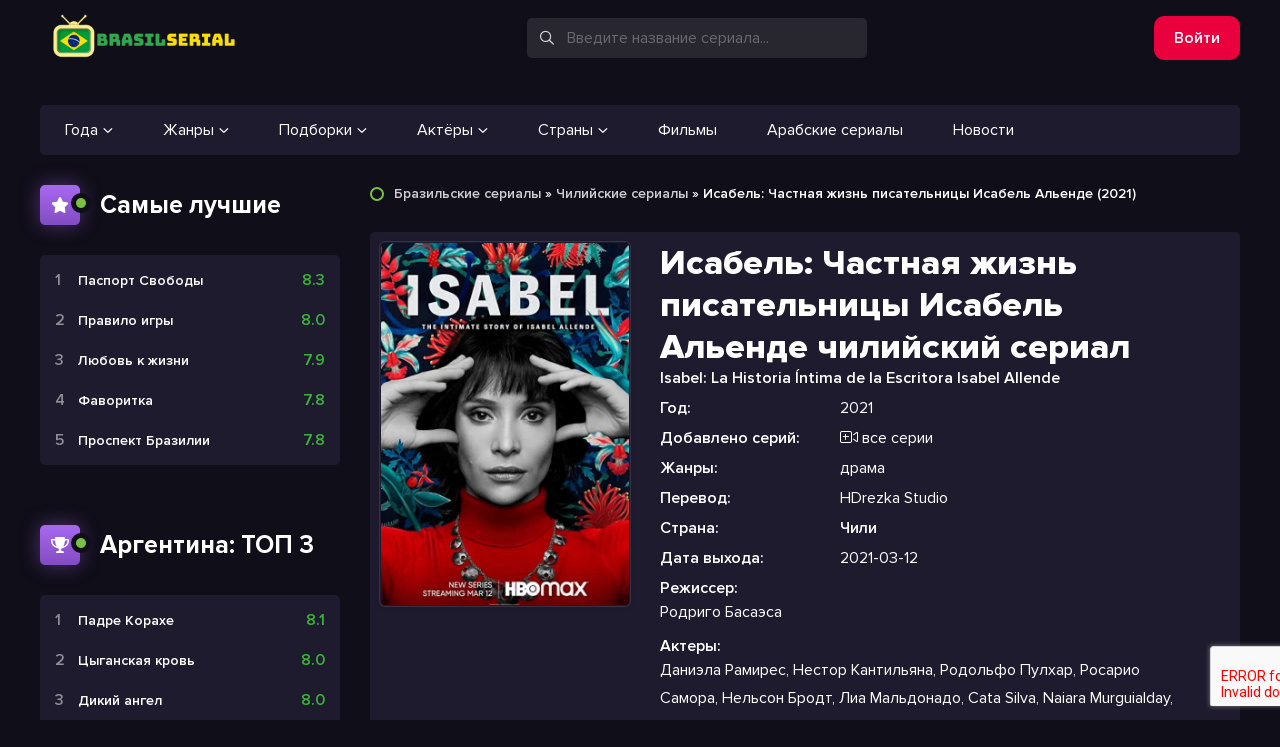

--- FILE ---
content_type: text/html; charset=utf-8
request_url: https://brazilserial.online/280-isabel-chastnaja-zhizn-pisatelnicy-isabel-alende-2021.html
body_size: 10550
content:
<!DOCTYPE html>
<html lang="ru">
    <head>
        <title>Исабель: Частная жизнь писательницы Исабель Альенде (2021) 1 сезон 1,2,3 серия - смотреть чилийский сериал на русском языке</title>
<meta name="charset" content="utf-8">
<meta name="title" content="Исабель: Частная жизнь писательницы Исабель Альенде (2021) 1 сезон 1,2,3 серия - смотреть чилийский сериал на русском языке">
<meta name="description" content="Смотреть чилийский сериал Исабель: Частная жизнь писательницы Исабель Альенде 2021 года онлайн в хорошем качестве на русском языке или с субтитрами. На сайте BrazilSerial добавлены все серии и представлено описание сюжета сериала Isabel: La Historia Íntima de la Escritora Isabel Allende. Драматическая история, рассказывающая о насыщенной событиями жизни популярной романистки, феминистки, двоюродной племянницы лидера Чили Сальвадоре Альенде, погибшего в 1973 г. в результате вооруженного переворота...">
<meta name="keywords" content="Исабель: Частная жизнь писательницы Исабель Альенде, Isabel: La Historia Íntima de la Escritora Isabel Allende, 2021, сериал, Чили, смотреть, онлайн, бесплатно, HD">
<meta name="news_keywords" content="драма, Даниэла Рамирес, Нестор Кантильяна, Родольфо Пулхар, Росарио Самора, Нельсон Бродт, Лиа Мальдонадо, Cata Silva, Naiara Murguialday, Ema Godoy, Maira Bodenhöfer">
<link rel="canonical" href="https://brazilserial.online/280-isabel-chastnaja-zhizn-pisatelnicy-isabel-alende-2021.html">
<link rel="alternate" type="application/rss+xml" title="Бразильские сериалы смотреть онлайн бесплатно на русском языке в хорошем качестве" href="https://brazilserial.online/rss.xml">
<link rel="search" type="application/opensearchdescription+xml" title="Бразильские сериалы смотреть онлайн бесплатно на русском языке в хорошем качестве" href="https://brazilserial.online/index.php?do=opensearch">
<meta property="twitter:title" content="Исабель: Частная жизнь писательницы Исабель Альенде (2021) 1 сезон 1,2,3 серия - смотреть чилийский сериал на русском языке">
<meta property="twitter:url" content="https://brazilserial.online/280-isabel-chastnaja-zhizn-pisatelnicy-isabel-alende-2021.html">
<meta property="twitter:card" content="summary_large_image">
<meta property="twitter:image" content="https://brazilserial.online/uploads/posts/2022-06/4374934_1654164239.jpg">
<meta property="twitter:description" content="Чилийский мини-сериал «Исабель: Частная жизнь писательницы Исабель Альенде» – это драматическая история, рассказывающая о насыщенной событиями жизни популярной романистки, феминистки, двоюродной племянницы лидера Чили Сальвадоре Альенде, погибшего в 1973 г. в результате вооруженного переворота.">
<meta property="og:type" content="article">
<meta property="og:site_name" content="Бразильские сериалы смотреть онлайн бесплатно на русском языке в хорошем качестве">
<meta property="og:title" content="Исабель: Частная жизнь писательницы Исабель Альенде (2021) 1 сезон 1,2,3 серия - смотреть чилийский сериал на русском языке">
<meta property="og:url" content="https://brazilserial.online/280-isabel-chastnaja-zhizn-pisatelnicy-isabel-alende-2021.html">
<meta property="og:image" content="https://brazilserial.online/uploads/posts/2022-06/4374934_1654164239.jpg">
<meta property="og:description" content="Чилийский мини-сериал «Исабель: Частная жизнь писательницы Исабель Альенде» – это драматическая история, рассказывающая о насыщенной событиями жизни популярной романистки, феминистки, двоюродной племянницы лидера Чили Сальвадоре Альенде, погибшего в 1973 г. в результате вооруженного переворота.">

<script src="/engine/classes/min/index.php?g=general3&amp;v=82968"></script>
<script src="/engine/classes/min/index.php?f=engine/classes/js/jqueryui3.js,engine/classes/js/dle_js.js,engine/classes/js/lazyload.js&amp;v=82968" defer></script>
<script type="application/ld+json">{"@context":"https://schema.org","@graph":[{"@type":"BreadcrumbList","@context":"https://schema.org/","itemListElement":[{"@type":"ListItem","position":1,"item":{"@id":"https://brazilserial.online/","name":"Бразильские сериалы"}},{"@type":"ListItem","position":2,"item":{"@id":"https://brazilserial.online/chile/","name":"Чилийские сериалы"}},{"@type":"ListItem","position":3,"item":{"@id":"https://brazilserial.online/280-isabel-chastnaja-zhizn-pisatelnicy-isabel-alende-2021.html","name":"Исабель: Частная жизнь писательницы Исабель Альенде (2021)"}}]}]}</script>
        <meta name="viewport" content="width=device-width, height=device-height, initial-scale=1.0, user-scalable=0" />
        <meta name="msapplication-TileColor" content="#315efb" />
        <meta name="msapplication-TileImage" content="/templates/VioletKino/images/favicon.png" />
        <meta name="theme-color" content="#315efb" />
        <link rel="stylesheet" href="https://site-assets.fontawesome.com/releases/v6.0.0/css/all.css">
        <link href="/templates/VioletKino/css/swiper.min.css" type="text/css" rel="stylesheet" />
        <link href="/templates/VioletKino/css/eassistant.css?v=3" type="text/css" rel="stylesheet" />
        <link href="/templates/VioletKino/css/engine.css?v=1.3" type="text/css" rel="stylesheet" />
        <link href="/templates/VioletKino/css/styles.css?v=2" type="text/css" rel="stylesheet" />
		<link href="https://fonts.googleapis.com/css2?family=Archivo+Black&display=swap" rel="stylesheet">
        <link rel="apple-touch-icon" sizes="57x57" href="/uploads/favicon/apple-icon-57x57.png">
        <link rel="apple-touch-icon" sizes="60x60" href="/uploads/favicon/apple-icon-60x60.png">
        <link rel="apple-touch-icon" sizes="72x72" href="/uploads/favicon/apple-icon-72x72.png">
        <link rel="apple-touch-icon" sizes="76x76" href="/uploads/favicon/apple-icon-76x76.png">
        <link rel="apple-touch-icon" sizes="114x114" href="/uploads/favicon/apple-icon-114x114.png">
        <link rel="apple-touch-icon" sizes="120x120" href="/uploads/favicon/apple-icon-120x120.png">
        <link rel="apple-touch-icon" sizes="144x144" href="/uploads/favicon/apple-icon-144x144.png">
        <link rel="apple-touch-icon" sizes="152x152" href="/uploads/favicon/apple-icon-152x152.png">
        <link rel="apple-touch-icon" sizes="180x180" href="/uploads/favicon/apple-icon-180x180.png">
        <link rel="icon" type="image/png" sizes="192x192" href="/uploads/favicon/android-icon-192x192.png">
        <link rel="icon" type="image/png" sizes="32x32" href="/uploads/favicon/favicon-32x32.png">
        <link rel="icon" type="image/png" sizes="96x96" href="/uploads/favicon/favicon-96x96.png">
        <link rel="icon" type="image/png" sizes="16x16" href="/uploads/favicon/favicon-16x16.png">
        <link rel="icon" href="/templates/dorama/images/favicon.ico" type="image/x-icon">
        <link rel="manifest" href="/uploads/favicon/manifest.json">
        <meta name="msapplication-config" content="/uploads/favicon/browserconfig.xml">
        <meta name="msapplication-TileColor" content="#ffffff">
        <meta name="msapplication-TileImage" content="/uploads/favicon/ms-icon-144x144.png">
        <meta name="theme-color" content="#ffffff">    
        <meta name="yandex-verification" content="39bee2f477890393" />
        <!-- Yandex.RTB --><script>window.yaContextCb=window.yaContextCb||[]</script><script src="https://yandex.ru/ads/system/context.js" async></script>
        </head>
    <body>
        <div class="wrapper">
            <header>
    <div class="container">
        <i class="mobmenu-btn fa-regular fa-bars-sort"></i>
        <a href="/" class="header-logo"><img src="/logo.png" alt="BrazilSerial" title="BrazilSerial - бразильские сериалы на русском языке" width="200" height="50"></a>
        <div class="header-search">
            <i class="header-search_icon fa-regular fa-magnifying-glass"></i>
            <form action="/search/" id="fullsearch" method="post">
                <input type="hidden" name="do" value="search" />
                <input type="hidden" name="subaction" value="search" />
            	<input id="ajax_search" name="story" placeholder="Введите название сериала..." autocomplete="off" />
                <i class="header-search_close fa-regular fa-xmark"></i>
        	</form>
            
        </div>
    
        
        
<div class="header-user js-header-login"><span>Войти</span></div>
<div class="user-login">
    <form class="user-login_content" method="post">
        <div class="user-login_close"><i class="fa-regular fa-xmark"></i></div>
        <h2>Вход в аккаунт</h2>
        <div class="dle-form_float">
            <input type="text" name="login_name" required="" />
            <label for="login_name">Логин</label>
        </div>
        <div class="dle-form_float">
            <input type="password" name="login_password" id="login_password" required="" />
            <label for="login_password">Пароль</label>
        </div>
        <a class="user-login_lost" href="https://brazilserial.online/index.php?do=lostpassword">Забыли пароль?</a>
        <div class="user-login_btn">
            <button onclick="submit();" type="submit">Войти</button>
            <a href="https://brazilserial.online/index.php?do=register">Регистрация</a>
        </div>
        <input name="login" type="hidden" id="login" value="submit">
    </form> 
</div>



    </div>
</header>
            <div class="fix-menu container mobmenu">
    <div class="fix-menu_sub">
        <a href="#">Года<i class="far fa-angle-down"></i></a>
        <div>
            <a href="/serialy-2025/">2025</a>
            <a href="/serialy-2024/">2024</a>
            <a href="/serialy-2023/">2023</a>
            <a href="/serialy-2022/">2022</a>
            <a href="/serialy-2021/">2021</a>
            <a href="/serialy-2020/">2020</a>
            <a href="/serialy-2019/">2019</a>
            <a href="/serialy-2018/">2018</a>
            <a href="/serialy-2017/">2017</a>
            <a href="/serialy-2016/">2016</a>
            <a href="/serialy-2015/">2015</a>
            <a href="/serialy-2014/">2014</a>
            <a href="/serialy-2013/">2013</a>
            <a href="/serialy-2012/">2012</a>
            <a href="/serialy-2011/">2011</a>
            <a href="/serialy-2010/">2010</a>
            <a href="/serialy-2009/">2009</a>
            <a href="/serialy-2008/">2008</a>
            <a href="/serialy-2007/">2007</a>
            <a href="/serialy-2006/">2006</a>
            <a href="/serialy-2005/">2005</a>
            <a href="/serialy-2004/">2004</a>
            <a href="/serialy-2003/">2003</a>
            <a href="/serialy-2002/">2002</a>
            <a href="/serialy-2001/">2001</a>
            <a href="/serialy-2000/">2000</a>
            <a href="/serialy-1999/">1999</a>
            <a href="/serialy-1998/">1998</a>
            <a href="/serialy-1997/">1997</a>
            <a href="/serialy-1996/">1996</a>
            <a href="/serialy-1995/">1995</a>
            <a href="/serialy-1994/">1994</a>
            <a href="/serialy-1993/">1993</a>
            <a href="/serialy-1990/">1990</a>
            <a href="/serialy-1976/">1976</a>
        </div>
    </div>
    <div class="fix-menu_sub">
        <a href="#">Жанры<i class="far fa-angle-down"></i></a>
        <div>
            <a href="/boevik/">Боевик</a>
            <a href="/vestern/">Вестерн</a>
            <a href="/voennyj/">Военный</a>
            <a href="/detektiv/">Детектив</a>
            <a href="/drama/">Драма</a>
            <a href="/istoricheskie/">Исторический</a>
            <a href="/komedija/">Комедия</a>
            <a href="/kriminal/">Криминал</a>
            <a href="/korotkometrazhka/">Мини-сериал</a>
            <a href="/multfilms/">Мультфильм</a>
            <a href="/melodrama/">Мелодрама</a>
            <a href="/prikljuchenija/">Приключения</a>
            <a href="/semejnyj/">Семейный</a>
            <a href="/triller/">Триллер</a>
            <a href="/uzhasy/">Ужасы</a>
            <a href="/fantastika/">Фантастика</a>
            <a href="/fjentezi/">Фэнтези</a>
        </div>
    </div>
    <div class="fix-menu_sub">
        <a href="#">Подборки<i class="far fa-angle-down"></i></a>
        <div>
            <a href="/podborki/brazilskie-serialy-90-h-godov/">90-х годов</a>
            <a href="/podborki/brazilskie-serialy-pro-bogatyh-i-bednyh/">Про богатых и бедных</a>
            <a href="/podborki/brazilskie-serialy-pro-ljubov/">Про любовь</a>
            <a href="/podborki/brazilskie-serialy-pro-rabov/">Про рабов</a>
            <a href="/podborki/brazilskie-serialy-pro-shkolu-i-podrostkov/">Про школу и подростков</a>
            <a href="/podborki/samye-luchshie-brazilskie-serialy/">Самые лучшие</a>
            <a href="/podborki/interesnye-brazilskie-serialy-s-zahvatyvajuschim-sjuzhetom/">С захватывающим сюжетом</a>
            <a href="/podborki/brazilskie-filmy-pro-ljubov-i-strast/">Фильмы про любовь и страсть</a>
        </div>
    </div>
    <div class="fix-menu_sub">
        <a href="#">Актёры<i class="far fa-angle-down"></i></a>
        <div>
            <a href="/podborki/brazilskie-serialy-s-veroj-fisher/">С Верой Фишер</a>
            <a href="/podborki/brazilskie-serialy-s-gloriej-pires/">С Глорией Пирес</a>
            <a href="/podborki/brazilskie-serialy-s-dzhovannoj-antonelli/">С Джованной Антонелли</a>
            <a href="/podborki/brazilskie-serialy-s-syuzannoj-viejroj/">С Сюзанной Виейрой</a>
        </div>
    </div>
    <div class="fix-menu_sub">
        <a href="#">Страны<i class="far fa-angle-down"></i></a>
        <div>
            <a href="/australia/">Австралия</a>
            <a href="/argentina/">Аргентина</a>
            <a href="/venezuela/">Венесуэла</a>
            <a href="/hong-kong/">Гонконг</a>
            <a href="/egypt/">Египет</a>
            <a href="/israel/">Израиль</a>
            <a href="/india/">Индия</a>
            <a href="/indonesia/">Индонезия</a>
            <a href="/jordan/">Иордания</a>
            <a href="/iran/">Иран</a>
            <a href="/italy/">Италия</a>                      
            <a href="/canada/">Канада</a>
            <a href="/colombia/">Колумбия</a>
            <a href="/lebanon/">Ливан</a> 
            <a href="/morocco/">Марокко</a>            
            <a href="/malaysia/">Малайзия</a>
            <a href="/mexico/">Мексика</a>
            <a href="/nigeria/">Нигерия</a>
            <a href="/pakistan/">Пакистан</a>
            <a href="/peru/">Перу</a>
            <a href="/saudi-arabia/">Саудовская Аравия</a>
            <a href="/singapore/">Сингапур</a>
            <a href="/turkey/">Турция</a>
            <a href="/chile/">Чили</a>
            <a href="/south-africa/">ЮАР</a>
            <a href="/japan/">Япония</a>
        </div>
    </div>
    <a href="/films/">Фильмы</a>
    <a href="/arabskie-serialy/">Арабские сериалы</a>
    <a href="/news/">Новости</a>
</div>


            <div class="asides e-flex container">
                <aside>
    <div class="fix-sect fix-top section">
        <div class="fix-sect_head e-flex">
            <i class="fa-solid fa-star"></i>
            <span class="fix-sect_name">Самые лучшие</span>
        </div>
        <div class="fix-top_items">
            <div class="fix-top_item e-flex">
    <a href="https://brazilserial.online/122-pasport-svobody-2021.html"></a>
    <div class="fix-top_title e-nowrap">
        <a href="https://brazilserial.online/122-pasport-svobody-2021.html"><p>Паспорт Свободы</p></a>
    </div> 
    <span class="rating-color1">8.3</span>
</div><div class="fix-top_item e-flex">
    <a href="https://brazilserial.online/37-pravilo-igry-2015.html"></a>
    <div class="fix-top_title e-nowrap">
        <a href="https://brazilserial.online/37-pravilo-igry-2015.html"><p>Правило игры</p></a>
    </div> 
    <span class="rating-color1">8.0</span>
</div><div class="fix-top_item e-flex">
    <a href="https://brazilserial.online/115-ljubov-k-zhizni-2013.html"></a>
    <div class="fix-top_title e-nowrap">
        <a href="https://brazilserial.online/115-ljubov-k-zhizni-2013.html"><p>Любовь к жизни</p></a>
    </div> 
    <span class="rating-color1">7.9</span>
</div><div class="fix-top_item e-flex">
    <a href="https://brazilserial.online/60-favoritka-2008.html"></a>
    <div class="fix-top_title e-nowrap">
        <a href="https://brazilserial.online/60-favoritka-2008.html"><p>Фаворитка</p></a>
    </div> 
    <span class="rating-color1">7.8</span>
</div><div class="fix-top_item e-flex">
    <a href="https://brazilserial.online/3-prospekt-brazilii-2012.html"></a>
    <div class="fix-top_title e-nowrap">
        <a href="https://brazilserial.online/3-prospekt-brazilii-2012.html"><p>Проспект Бразилии</p></a>
    </div> 
    <span class="rating-color1">7.8</span>
</div>
        </div>
    </div>
    <div class="fix-sect fix-top section">
        <div class="fix-sect_head e-flex">
            <i class="fa-solid fa-trophy"></i>
            <span class="fix-sect_name">Аргентина: ТОП 3</span>
        </div>
        <div class="fix-top_items">
            <div class="fix-top_item e-flex">
    <a href="https://brazilserial.online/444-padre-korahe-2004.html"></a>
    <div class="fix-top_title e-nowrap">
        <a href="https://brazilserial.online/444-padre-korahe-2004.html"><p>Падре Корахе</p></a>
    </div> 
    <span class="rating-color1">8.1</span>
</div><div class="fix-top_item e-flex">
    <a href="https://brazilserial.online/456-cyganskaja-krov-2003.html"></a>
    <div class="fix-top_title e-nowrap">
        <a href="https://brazilserial.online/456-cyganskaja-krov-2003.html"><p>Цыганская кровь</p></a>
    </div> 
    <span class="rating-color1">8.0</span>
</div><div class="fix-top_item e-flex">
    <a href="https://brazilserial.online/216-dikij-angel-1999.html"></a>
    <div class="fix-top_title e-nowrap">
        <a href="https://brazilserial.online/216-dikij-angel-1999.html"><p>Дикий ангел</p></a>
    </div> 
    <span class="rating-color1">8.0</span>
</div>
        </div>
    </div>
    <div class="fix-sect fix-top section">
        <div class="fix-sect_head e-flex">
            <i class="fa-solid fa-trophy"></i>
            <span class="fix-sect_name">Мексика: ТОП 3</span>
        </div>
        <div class="fix-top_items">
            <div class="fix-top_item e-flex">
    <a href="https://brazilserial.online/252-odnazhdy-u-nas-vyrastut-krylja-1997.html"></a>
    <div class="fix-top_title e-nowrap">
        <a href="https://brazilserial.online/252-odnazhdy-u-nas-vyrastut-krylja-1997.html"><p>Однажды у нас вырастут крылья</p></a>
    </div> 
    <span class="rating-color1">8.2</span>
</div><div class="fix-top_item e-flex">
    <a href="https://brazilserial.online/379-dikoe-serdce-1993.html"></a>
    <div class="fix-top_title e-nowrap">
        <a href="https://brazilserial.online/379-dikoe-serdce-1993.html"><p>Дикое сердце</p></a>
    </div> 
    <span class="rating-color1">8.1</span>
</div><div class="fix-top_item e-flex">
    <a href="https://brazilserial.online/299-strast-2007.html"></a>
    <div class="fix-top_title e-nowrap">
        <a href="https://brazilserial.online/299-strast-2007.html"><p>Страсть</p></a>
    </div> 
    <span class="rating-color1">8.1</span>
</div>
        </div>
    </div>
    

</aside>
                <main class="e-flex50">
            		
            		
                    	<div class="speedbar"><a href="https://brazilserial.online/">Бразильские сериалы</a> » <a href="https://brazilserial.online/chile/">Чилийские сериалы</a> » Исабель: Частная жизнь писательницы Исабель Альенде (2021)</div><article class="page ignore-select pmovie" itemscope itemtype="http://schema.org/Movie">
<meta itemprop="name" content="Исабель: Частная жизнь писательницы Исабель Альенде чилийский сериал">
<link itemprop="image" href="https://brazilserial.online/uploads/posts/2022-06/isabel-chastnaya-zhizn-pisatelnicy-isabel-alende-2021-poster.webp">  
<meta itemprop="inLanguage" content="ru">
<meta itemprop="dateCreated" content="2022-12-13T18:51:19">
<meta itemprop="datePublished" content="2022-12-13T18:51:19">
<meta itemprop="url" content="https://brazilserial.online/280-isabel-chastnaja-zhizn-pisatelnicy-isabel-alende-2021.html">

<div class="fix-full e-flex">
    <div class="fix-full_left"><img src="/uploads/posts/2022-06/isabel-chastnaya-zhizn-pisatelnicy-isabel-alende-2021-poster.webp"></div>
    <div class="fix-full_center e-flex50">
        <h1>Исабель: Частная жизнь писательницы Исабель Альенде чилийский
         сериал</h1>
        <span>Isabel: La Historia Íntima de la Escritora Isabel Allende</span>
        <ul>
            <li><span>Год:</span>2021</li>
            <li><span>Добавлено серий:</span><i class="fal fa-video-plus"></i> все серии</li>
            <li><span>Жанры:</span>драма</li>
            <li><span>Перевод:</span>HDrezka Studio</li>
            <li><span>Страна:</span><span itemprop="countryOfOrigin">Чили</span></li>
            <li><span>Дата выхода:</span>2021-03-12</li>
            
            <li><span>Режиссер:</span><p itemprop="director">Родриго Басаэса</p></li>
            <li><span>Актеры:</span><p>Даниэла Рамирес, Нестор Кантильяна, Родольфо Пулхар, Росарио Самора, Нельсон Бродт, Лиа Мальдонадо, Cata Silva, Naiara Murguialday, Ema Godoy, Maira Bodenhöfer</p></li>
        </ul>
        <div class="fix-full_grades e-flex">
            
            
            <div class="fix-full_grade"><span class="rating-color1">7.3</span><span> (331 оценок) IMDB</span></div>
        </div>
        <span itemprop="aggregateRating" itemscope itemtype="http://schema.org/AggregateRating">
			<meta itemprop="bestRating" content="10">
			
			
                
                <meta itemprop="ratingValue" content="7.3">
                <meta itemprop="ratingCount" content="331">
                
                
            
        </span>
        <div class="fix-full_links e-flex">
            <a class="trailer-btn e-btn" href="#watch-online"><i class="fa-solid fa-play"></i>Смотреть</a>
            
            
        </div>
    </div>
</div>
    
<center><div id="movie_video"></div><script type="text/javascript" src="https://vak345.com/s.js?v=96eaa3191d288005cd5e5e02c1b8d63b" async></script></center>
    
<div class="fix-full_text section">
    <div class="fix-sect_head e-flex">
        <i class="fal fa-book"></i>
        <h2>Описание сюжета «Исабель: Частная жизнь писательницы Исабель Альенде» на русском языке</h2>
    </div>
    <p>Чилийский мини-сериал «Исабель: Частная жизнь писательницы Исабель Альенде» – это драматическая история, рассказывающая о насыщенной событиями жизни популярной романистки, феминистки, двоюродной племянницы лидера Чили Сальвадоре Альенде, погибшего в 1973 г. в результате вооруженного переворота.<br>Главная героиня биографической картины родилась в Перу, в семье государственного деятеля, занимающегося вопросами дипломатии, а после развода родителей переехала на родину. После того как мать снова вышла замуж, девочке удалось пожить во многих странах, в том числе Боливии и Бейруте, где работал её отчим. Избранником девушки стал инженер Мигель Фриас, вместе они воспитали дочку Паулу и сына Николаса.<br>Творческая биография автора многочисленных книг началась в газете, а первый роман был посвящен 99-летнему дедушке. Это произведение легло в основу нескольких театральных постановок и фильмов. Всего писательница написала более 20 масштабных работ, а также множество пьес. Её работы переведены на многие языки мира, в том числе и на русский.<br>Исабель Альенде пришлось через многое пройти и пережить на своём пути немало горя, взять хотя бы смерть любимой дочки. Но её жизнь стала примером для подражания миллионов женщин на всей планете.</p><br>
    
    <span>В категориях:</span><div class="fix-full_tags"><a href="https://brazilserial.online/chile/">Чилийские сериалы</a></div>
</div>

<div class="dle_b_banner-nad-pleerom" data-dlebid="3" data-dlebviews="yes" data-dlebclicks="yes" ><center><!-- Yandex.RTB R-A-14947803-1 -->
<div id="yandex_rtb_R-A-14947803-1"></div>
<script>
window.yaContextCb.push(() => {
    Ya.Context.AdvManager.render({
        "blockId": "R-A-14947803-1",
        "renderTo": "yandex_rtb_R-A-14947803-1"
    })
})
</script>
<script>
setInterval(function(){            
Ya.Context.AdvManager.render({
  "blockId": "R-A-14947803-1",
  "renderTo": "yandex_rtb_R-A-14947803-1"
 },{onlyIfWasVisible: true})
}, 30000);
</script><br></center></div>
<div id="fix-tabs" class="fix-tabs section">
    <div class="fix-sect_head e-flex">
        <i class="fas fa-play"></i>
        <h2>Смотреть "Исабель: Частная жизнь писательницы Исабель Альенде" все серии подряд с русской озвучкой</h2>
    </div>
    <div class="fix-tabs_head e-flex">
        <div class="fix-tabs_controls">
        	<span class="active" id="watch-online">Смотреть онлайн</span>
    	</div>
        <script src="https://yastatic.net/share2/share.js"></script>
    	<span>Поделиться с друзьями</span>
        <div class="ya-share2" data-curtain data-services="vkontakte,odnoklassniki,telegram,twitter,whatsapp"></div>
    </div>
    

    <div id="kodik_serials_ajax" data-news-id="280"></div>
    
    
    
    
    <br><div class="dle_b_banner-pod-pleerom" data-dlebid="2" data-dlebviews="yes" data-dlebclicks="yes" ><center><!-- Yandex.RTB R-A-14947803-2 -->
<div id="yandex_rtb_R-A-14947803-2"></div>
<script>
window.yaContextCb.push(() => {
    Ya.Context.AdvManager.render({
        "blockId": "R-A-14947803-2",
        "renderTo": "yandex_rtb_R-A-14947803-2"
    })
})
</script>
<script>
setInterval(function(){            
Ya.Context.AdvManager.render({
  "blockId": "R-A-14947803-2",
  "renderTo": "yandex_rtb_R-A-14947803-2"
 },{onlyIfWasVisible: true})
}, 30000);
</script><br></center></div>
    
    <center>
        <div class="fix-full_stars"><span>Поставьте свою оценку:</span><div id='ratig-layer-280'>
	<div class="rating">
		<ul class="unit-rating">
		<li class="current-rating" style="width:0%;">0</li>
		<li><a href="#" title="Плохо" class="r1-unit" onclick="doRate('1', '280'); return false;">1</a></li>
		<li><a href="#" title="Приемлемо" class="r2-unit" onclick="doRate('2', '280'); return false;">2</a></li>
		<li><a href="#" title="Средне" class="r3-unit" onclick="doRate('3', '280'); return false;">3</a></li>
		<li><a href="#" title="Хорошо" class="r4-unit" onclick="doRate('4', '280'); return false;">4</a></li>
		<li><a href="#" title="Отлично" class="r5-unit" onclick="doRate('5', '280'); return false;">5</a></li>
		</ul>
	</div>
</div></div>
        <div>0 (<span id="vote-num-id-280">0</span> голосов)</div>
    </center>
    
    <br>
    

    <div itemprop="video" itemscope itemtype="http://schema.org/VideoObject">
        <meta itemprop="name" content="Исабель: Частная жизнь писательницы Исабель Альенде чилийский сериал">
        <meta itemprop="url" content="https://brazilserial.online/280-isabel-chastnaja-zhizn-pisatelnicy-isabel-alende-2021.html">
        <link itemprop="embedUrl" href="https://brazilserial.online/280-isabel-chastnaja-zhizn-pisatelnicy-isabel-alende-2021.html" title="Исабель: Частная жизнь писательницы Исабель Альенде">
        <meta itemprop="thumbnailUrl" content="https://brazilserial.online/uploads/posts/2022-06/isabel-chastnaya-zhizn-pisatelnicy-isabel-alende-2021-poster.webp">
        <meta itemprop="uploadDate" content="2022-12-13T18:51:19" />
        <meta itemprop="datePublished" content="2022-12-13T18:51:19">
        <meta itemprop="isFamilyFriendly" content="True">
        <div class="fix-top_items" itemprop="description">
        BrazilSerial представил новый дизайн! Теперь можно смотреть чилийский сериал Исабель: Частная жизнь писательницы Исабель Альенде онлайн бесплатно в хорошем качестве WEB-DLRip на компьютере, планшете, смартфоне, либо телевизоре. После просмотра напишите отзыв в комментариях ниже!
        </div><br>
        
    </div>
    
    <div class="fix-full_tags">
        <div class="fix-sect_head e-flex">
            <i class="fa-solid fa-play"></i>
            <span class="fix-sect_name">Все вышедшие серии 1 сезона:</span>
        </div>
        <ul id="simple-episodes-list">
             <a href="https://brazilserial.online/280-isabel-chastnaja-zhizn-pisatelnicy-isabel-alende-2021/1-season-1-episode.html"><li class="b-simple_episode__item">1 серия</li></a> <a href="https://brazilserial.online/280-isabel-chastnaja-zhizn-pisatelnicy-isabel-alende-2021/1-season-2-episode.html"><li class="b-simple_episode__item">2 серия</li></a> <a href="https://brazilserial.online/280-isabel-chastnaja-zhizn-pisatelnicy-isabel-alende-2021/1-season-3-episode.html"><li class="b-simple_episode__item">3 серия</li></a>
        </ul>
    </div>
</div>
  
<div class="dle-comm section">
    <div class="fix-sect_head e-flex">
        <i class="fas fa-comment"></i>
        <h2>Отзывы</h2>
    </div>     
    <div class="message-info"><i class="far fa-pen"></i> Комментарии ещё никто не оставил. Хотите быть первым?</div>
    <form  method="post" name="dle-comments-form" id="dle-comments-form" ><div class="dle-form" id="add-comments-form">
    <div class="bb-editor">
<textarea name="comments" id="comments" placeholder="Kомментировать..." rows="5" cols="50"></textarea>
</div> 
     
    
    
    <div class="dle-form_flex">
        
        
    </div>
    
    
    <div class="dle-form_flex">
        <input type="text" maxlength="35" name="name" id="name" placeholder="Ваше имя" />
        <input type="text" maxlength="35" name="mail" id="mail" placeholder="Ваш e-mail (необязательно)" />
    </div>
    
    <br><button class="e-btn e-flex50" name="submit" type="submit">Добавить комментарий</button>
</div><input type="hidden" name="g-recaptcha-response" id="g-recaptcha-response" data-key="6Lc8MokfAAAAAERYMEDN5gU6jtzsbJC-KjpTb9-X" value=""><script src="https://www.google.com/recaptcha/api.js?render=6Lc8MokfAAAAAERYMEDN5gU6jtzsbJC-KjpTb9-X"></script><script>grecaptcha.ready(function() {grecaptcha.execute('6Lc8MokfAAAAAERYMEDN5gU6jtzsbJC-KjpTb9-X', {action: 'comments'}).then(function(token) {$('#g-recaptcha-response').val(token);});});</script>
		<input type="hidden" name="subaction" value="addcomment">
		<input type="hidden" name="post_id" id="post_id" value="280"><input type="hidden" name="user_hash" value="9c2e1436faab0a6596e1bf8aea128c52eb9fcbc6"></form><br/>
    
<div id="dle-ajax-comments"></div>
<!--dlenavigationcomments--><br/>
</div>


</article>
                    
            		
                </main>
            </div>
            
            <footer>
    <div class="container e-flex">
        <a href="/" class="header-logo"><img src="/logo.png" alt="BrazilSerial" title="BrazilSerial" width="200" height="50"></a>
        <div class="footer-center">
            <div class="footer-menu">
                <a href="/index.php?do=feedback">Правообладателям</a>
        	</div>
            <div class="footer-menu">
                © 2025 BrazilSerial. Бразильские сериалы онлайн на русском языке бесплатно и в хорошем качестве.
        	</div>
        </div>
        <div class="footer-support">
            <span>Почта для связи:</span>
            <span>brazilserial@mail.ru</span>
        </div>
    </div>
</footer> 
        </div>

        <script src="/templates/VioletKino/js/swiper.min.js"></script>
        <script src="/templates/VioletKino/js/libs.js"></script>
        <script src="/engine/lazydev/dle_search/lib/dle_search.js.php"></script>
        <script src="/templates/VioletKino/lazydev/dle_search/assets/dle_search.js"></script>
        <script>
    var loadedMetrica = false;
    window.addEventListener('scroll', loadMetrica);
    document.addEventListener('click', loadMetrica);
    document.addEventListener('DOMContentLoaded', function() {
        setTimeout(loadMetrica, 5000);
    })
    function loadMetrica() {
        if (!loadedMetrica) {
            setTimeout( function(){             
// Yandex.Metrika counter
(function(m,e,t,r,i,k,a){m[i]=m[i]||function(){(m[i].a=m[i].a||[]).push(arguments)}; m[i].l=1*new Date();k=e.createElement(t),a=e.getElementsByTagName(t)[0],k.async=1,k.src=r,a.parentNode.insertBefore(k,a)}) (window, document, "script", "https://cdn.jsdelivr.net/npm/yandex-metrica-watch/tag.js", "ym"); ym(100817725, "init", { clickmap:true, trackLinks:true, accurateTrackBounce:true, webvisor:true, params:window.ip });
            },1000);
        }
        loadedMetrica = true;
        window.removeEventListener('scroll', loadMetrica);
        document.removeEventListener('click', loadMetrica);
    };
</script>
<noscript><div><img src="https://mc.yandex.ru/watch/100817725" style="position:absolute; left:-9999px;" alt="" /></div></noscript>
<script>
<!--
var dle_root       = '/';
var dle_admin      = '';
var dle_login_hash = '9c2e1436faab0a6596e1bf8aea128c52eb9fcbc6';
var dle_group      = 5;
var dle_skin       = 'VioletKino';
var dle_wysiwyg    = '-1';
var quick_wysiwyg  = '2';
var dle_min_search = '4';
var dle_act_lang   = ["Да", "Нет", "Ввод", "Отмена", "Сохранить", "Удалить", "Загрузка. Пожалуйста, подождите..."];
var menu_short     = 'Быстрое редактирование';
var menu_full      = 'Полное редактирование';
var menu_profile   = 'Просмотр профиля';
var menu_send      = 'Отправить сообщение';
var menu_uedit     = 'Админцентр';
var dle_info       = 'Информация';
var dle_confirm    = 'Подтверждение';
var dle_prompt     = 'Ввод информации';
var dle_req_field  = ["Заполните поле с именем", "Заполните поле с сообщением", "Заполните поле с темой сообщения"];
var dle_del_agree  = 'Вы действительно хотите удалить? Данное действие невозможно будет отменить';
var dle_spam_agree = 'Вы действительно хотите отметить пользователя как спамера? Это приведёт к удалению всех его комментариев';
var dle_c_title    = 'Отправка жалобы';
var dle_complaint  = 'Укажите текст Вашей жалобы для администрации:';
var dle_mail       = 'Ваш e-mail:';
var dle_big_text   = 'Выделен слишком большой участок текста.';
var dle_orfo_title = 'Укажите комментарий для администрации к найденной ошибке на странице:';
var dle_p_send     = 'Отправить';
var dle_p_send_ok  = 'Уведомление успешно отправлено';
var dle_save_ok    = 'Изменения успешно сохранены. Обновить страницу?';
var dle_reply_title= 'Ответ на комментарий';
var dle_tree_comm  = '0';
var dle_del_news   = 'Удалить статью';
var dle_sub_agree  = 'Вы действительно хотите подписаться на комментарии к данной публикации?';
var dle_captcha_type  = '2';
var dle_share_interesting  = ["Поделиться ссылкой на выделенный текст", "Twitter", "Facebook", "Вконтакте", "Прямая ссылка:", "Нажмите правой клавишей мыши и выберите «Копировать ссылку»"];
var DLEPlayerLang     = {prev: 'Предыдущий',next: 'Следующий',play: 'Воспроизвести',pause: 'Пауза',mute: 'Выключить звук', unmute: 'Включить звук', settings: 'Настройки', enterFullscreen: 'На полный экран', exitFullscreen: 'Выключить полноэкранный режим', speed: 'Скорость', normal: 'Обычная', quality: 'Качество', pip: 'Режим PiP'};
var allow_dle_delete_news   = false;
var dle_search_delay   = false;
var dle_search_value   = '';
jQuery(function($){
$('#dle-comments-form').submit(function() {
	doAddComments();
	return false;
});
FastSearch();
});
//-->
</script>
<script>
let dleSearchPage = 'showfull';
</script>

</body>
<script>
function kodikMessageListener(message) {
    if ( message.data.key == 'kodik_player_current_episode' && dle_group != 5 ) {
        $.get(dle_root + "engine/ajax/controller.php?mod=watched_series", { 'news_id': '280', 'kodik_data': message.data.value }, function(data) {
			if ( data.status ) {
				
			}
		}, "json");
    }
}
if (window.addEventListener) {
	window.addEventListener('message', kodikMessageListener);
} else {
	window.attachEvent('onmessage', kodikMessageListener);
}
$(document).ready(function() {
    var news_id = $("#kodik_serials_ajax").attr("data-news-id");
    $.ajax({
        url: "/engine/ajax/controller.php?mod=kodikserials",
        type: "POST",
        dataType: "html",
        data: {news_id:news_id},
       	success: function(data) {
           $("#kodik_serials_ajax").html(data);
        },
    });
});
</script></html>

--- FILE ---
content_type: text/css
request_url: https://brazilserial.online/templates/VioletKino/css/styles.css?v=2
body_size: 5924
content:
@font-face {
    font-family: Proxima Nova;
    src: url(../fonts/ProximaNova-Light.woff2) format("woff2"),url(../fonts/ProximaNova-Light.woff) format("woff");
    font-weight: 300;
    font-style: normal;
    font-display: swap
}

@font-face {
    font-family: Proxima Nova;
    src: url(../fonts/ProximaNova-Regular.woff2) format("woff2"),url(../fonts/ProximaNova-Regular.woff) format("woff");
    font-weight: 400;
    font-style: normal;
    font-display: swap
}

@font-face {
    font-family: Proxima Nova;
    src: url(../fonts/ProximaNova-Semibold.woff2) format("woff2"),url(../fonts/ProximaNova-Semibold.woff) format("woff");
    font-weight: 500;
    font-style: normal;
    font-display: swap
}

@font-face {
    font-family: Proxima Nova;
    src: url(../fonts/ProximaNova-Bold.woff2) format("woff2"),url(../fonts/ProximaNova-Bold.woff) format("woff");
    font-weight: 600;
    font-style: normal;
    font-display: swap
}

@font-face {
    font-family: Proxima Nova;
    src: url(../fonts/ProximaNova-Extrabld.woff2) format("woff2"),url(../fonts/ProximaNova-Extrabld.woff) format("woff");
    font-weight: 700;
    font-style: normal;
    font-display: swap
}

/* HEADER */
header {
    position: relative;
    padding: 10px 0;
    width: 100%;
    z-index: 7;
}

header .container {
    display: flex;
    justify-content: space-between;
    align-items: center;
}

.header-logo {
}

.header-logo > span {
    font-size: 30px;
    font-weight: 600;
    text-transform: uppercase;
}

.header-logo > span span {
    color: var(--color1);
}

/* HEADER SEARCH */
.header-search {
    display: flex;
    align-items: center;
    background: var(--light);
    color: var(--text);
    border-radius: 5px;
    z-index: 8;
}

.header-search_icon, .header-search_voice {
    display: inline-block;
    width: 40px;
    height: 40px;
    line-height: 40px;
    text-align: center;
    font-size: 14px;
    opacity: 0.8;
}

.header-search_voice {
    background: var(--color1);
    color: var(--text);
    border-radius: 5px;
    opacity: 1;
}

@media (max-width: 820px) {
    .header-search_voice {
        display: none;
    }
}

.header-search form {
    height: 40px;
    line-height: 40px;
}

@media (max-width: 820px) {
    .header-search form {
        display: none;
        position: fixed;
        background: var(--bg3);
        padding: 10px 30px;
        top: 0;
        left: 0;
        width: 100%;
        height: auto;
        z-index: 995;
    }
}

.header-search input {
    width: 300px;
    height: inherit;
    line-height: inherit;
    color: #fff;
    font-weight: 400;
}

.header-search input::placeholder {
    color: var(--light2);
}

.header-search_close {
    display: none;
}

@media (max-width: 820px) {
    .header-search_close {
        display: inline-block;
        position: absolute;
        opacity: 0.6;
        top: 0;
        right: 0;
        width: 60px;
        height: 60px;
        line-height: 60px;
        font-size: 25px;
        text-align: center;
    }
}

.search__rezo {
    position: absolute;
    top: 100%;
}

@media(max-width: 820px) {
    .search__rezo {
        left:0;
        width: 100%;
        padding: 0 30px
    }
}

.search__rezo #searchsuggestions {
    background: var(--bg2);
    box-shadow: 0 0 20px 0 rgb(0 0 0/10%);
    color: var(--text);
    width: 268px;
    max-height: 290px;
    overflow: hidden;
    overflow-y: auto;
    padding: 15px;
    margin-top: 20px;
    border-radius: 12px;
    z-index: 997
}

@media(max-width: 460px) {
    .search__rezo #searchsuggestions {
        width:100%
    }
}

.fsearch {
    display: flex;
    padding: 10px;
    align-items: center;
    justify-content: flex-start;
    border-radius: 10px;
    color: var(--text);
}

.fsearch:hover {
    background: var(--light)
}

.fsearch_poster {
    position: relative;
    max-width: 40px;
    min-height: 40px;
    margin-right: 10px;
}

.fsearch_poster img {
    width: 100%;
    height: 100%;
    object-fit: cover;
    border-radius: 5px
}

.fsearch_info h4 {
    font-size: 14px;
    font-weight: 600;
    margin-bottom: 0
}

.fsearch_tags span {
    font-size: 12px;
    font-weight: 400;
    opacity: .8
}

.notfound+.seperator {
    display: none
}

.seperator {
    display: block;
    background: var(--bg);
    padding: 8px 20px;
    text-align: center;
    border-radius: 10px
}

.searchtable {
    margin-bottom: 30px
}

.searchtable div {
    margin: 0!important
}

#searchinput {
    width: 100%!important;
}

#dofullsearch {
    display: none
}

/* MOB MENU */
@media (min-width: 820px) {
    .mobmenu-btn {
        display: none;
    }
}

@media (max-width: 820px) {
    .mobmenu-btn {
        color: var(--color1);
        border-radius: 10px;
        width: 40px;
        height: 40px;
        line-height: 40px;
        font-size: 30px;
        text-align: center;
    }

    .mobmenu-btn.active:before {
        content: "\f00d";
    }

    .mobmenu {
        position: fixed;
        display: flex;
        flex-direction: column;
        justify-content: flex-start;
        top: 0;
        left: -300px;
        width: 240px;
        height: 100%;
        background: var(--bg2);
        transition: 0.3s;
        overflow-y: auto;
        z-index: 6;
    }

    .mobmenu.active {
        display: flex;
        align-items: flex-start;
        left: 0;
        padding: 60px 0;
        border-radius: 0;
    }

    .mobmenu .header-menu {
        display: flex;
        flex-direction: column;
        margin-left: 0;
    }
}

/* HEADER USER */
.header-user {
    position: relative;
    cursor: pointer;
}

.header-user > span {
    display: inline-block;
    background: var(--color1);
    color: var(--text-color1);
    border-radius: 10px;
    padding: 12px 20px;
    cursor: pointer;
}

.header-user > img {
    display: block;
    border: 2px solid var(--color1);
    width: 40px;
    height: 40px;
    object-fit: cover;
    border-radius: 5px;
}

.user_menu {
    position: absolute;
    background: var(--bg2);
    color: var(--text);
    box-shadow: 0 2px 15px rgb(61 61 61 / 8%);
    padding: 15px;
    border-radius: 5px;
    width: 220px;
    top: 50px;
    right: 0;
    visibility: hidden;
    opacity: 0;
    transform: translateY(10px);
    transition: 0.3s;
    z-index: 5;
}

.user_menu.active {
    visibility: visible;
    opacity: 1;
    transform: translateY(0px);
}

.user_menu-avatar {
    align-items: center;
    margin-bottom: 5px;
}

.user_menu-avatar img {
    width: 38px;
    height: 38px;
    border-radius: 50%;
    border: 2px solid rgb(255 255 255 / 0.3);
    margin-right: 15px;
}

.user_menu-name {
    font-size: 14px;
    font-weight: 700;
}

.user_menu-name span {
    display: block;
    font-size: 10px;
}

.user-menu_link {
}

.user-menu_link a {
    display: flex;
    align-items: center;
    border-radius: 5px;
    padding: 8px;
    font-weight: 400;
}

.user-menu_link a:hover {
    background: var(--color1);
    color: #fff;
}

.user-menu_link i {
    font-size: 16px;
    margin-right: 10px;
    opacity: 0.8;
}

/* LOGIN */
.user-login {
    position: fixed;
    display: none;
    min-width: 450px;
    top: 50%;
    left: 50%;
    margin-right: -50%;
    transform: translate(-50%, -50%);
    background: var(--bg2);
    box-shadow: 0 0 0 5000px rgb(0 0 0 / 80%);
    color: var(--text-color);
    padding: 40px 80px;
    border-radius: 20px;
    text-align: center;
    z-index: 9;
}

.user-login.active {
    display: block;
}

@media (max-width: 820px) {
    .user-login {
        min-width: 100%;
        width: 100%;
        padding: 40px;
    }
}

.user-login_content input {
    border: 1px solid var(--light2);
}

.user-login_lost {
    display: block;
    text-align: right;
    margin: 20px 0;
    color: var(--color1);
}

.user-login_btn {
    display: flex;
    align-items: center;
    justify-content: center;
}

.user-login_btn a {
    display: inline-block;
    background: #000;
    color: #fff;
    border-radius: 8px;
    padding: 15px 30px;
    margin-left: 20px;
    font-size: 16px;
}

.user-login_soc {
    align-items: center;
    justify-content: center;
}

.user-login_soc span {
    width: 100%;
    margin: 15px 0;
}

.user-login_soc a + a {
    margin-left: 15px;
}

.user-login_soc a {
    display: inline-block;
    background: transparent;
    border: 1px solid rgb(0 0 0 / 10%);
    box-shadow: 0 3px 14px 0 rgb(0 0 0 / 3%);
    border-radius: 50px;
    width: 40px;
    height: 40px;
    line-height: 55px;
    text-align: center;
}

.user-login_soc a:hover {
    background: var(--bg2);
}

.user-login_close {
    display: inline-block;
    position: absolute;
    top: 20px;
    right: 20px;
    background: var(--bg);
    border-radius: 10px;
    width: 35px;
    height: 35px;
    line-height: 35px;
    cursor: pointer;
}

/* FIX RECOMM */
.fix-recom {
    position: relative;
    background: var(--bg2);
    border-radius: 5px;
    margin-top: 30px;
    margin-bottom: 30px;
}

.fix-recom_head {
    background: var(--light);
    padding: 10px 25px;
    border-radius: 5px 5px 0 0;
    font-weight: 600;
}

.fix-recom_items, .fix-related_items, .milkashort_items {
    position: relative;
    padding: 15px;
    overflow: hidden;
}

.fix-recom_items > .fal, .fix-related_items > .fal, .milkashort_items > .fal, .fix-podb_items > .fal {
    position: absolute;
    backdrop-filter: blur(5px);
    background: #fff;
    box-shadow: 0 2px 15px rgb(61 61 61 / 8%);
    color: #000;
    border-radius: 5px;
    top: 40%;
    right: 0;
    width: 40px;
    height: 40px;
    line-height: 40px;
    text-align: center;
    font-size: 20px;
    cursor: pointer;
    z-index: 4;
}

.fix-related_items > .fal {
    top: 40%;
}

.milkashort_items > .fal {
    top: 30%;
}

@media (max-width: 820px) {
    .fix-recom_items > .fal, .fix-related_items > .fal, .milkashort_items > .fal, .fix-podb_items > .fal {
        display: none;
    }
}

.fix-recom_items > .fal:hover, .fix-related_items > .fal:hover, .milkashort_items > .fal:hover, .fix-podb_items > .fal:hover {
    background: var(--color1);
}

.fix-recom_items .fa-chevron-left, .fix-related_items .fa-chevron-left, .milkashort_items .fa-chevron-left, .fix-podb_items .fa-chevron-left {
    left: 0;
}

.fix-recom_item {
}

.fix-recom_bg {
    position: relative;
    border: 1px solid var(--bg2);
    box-shadow: 0 0 0 1px var(--light), 0 2px 8px rgb(0 0 0 / 5%);
    border-radius: 5px;
    width: 100%;
    height: 200px;
    transition: 0.3s;
}

.fix-recom_bg:hover {
    transform: scale(1.02) translateY(0)
}

.fix-recom_bg .rating-color {
    position: absolute;
    padding: 2px 8px;
    border-radius: 5px;
    top: 10px;
    left: -10px;
    color: #fff;
    font-size: 12px;
}

/* RATING COLOR */
.rating-color {
    background-color: #3bb33b;
    box-shadow: 0 4px 9px rgb(59 179 59 / 50%);
}

.rating-color.low {
    background: #e13535;
    box-shadow: 0 4px 9px rgb(225 53 53 / 50%);
}

.rating-color.middle {
    background: #ff6702;
    box-shadow: 0 4px 9px rgb(255 103 2 / 50%);
}

.rating-color1 {
    color: #3bb33b;
}

.rating-color1.low {
    color: #e13535;
}

.rating-color1.middle {
    color: #ff6702;
}

/* BADGE */
.badge {
    display: inline-block;
    padding: 5px 8px;
    font-size: 14px;
    font-weight: 400;
    line-height: 1;
    text-align: center;
    white-space: pre-wrap;
    vertical-align: baseline;
    border-radius: 3px;
}

.badge-red {
    color: #fff;
    background-color: #ff4954;
}

.badge-green {
    color: #fff;
    background-color: #3cd458;
}

.badge-blue {
    color: #fff;
    background-color: #50a1ff;
}

.badge-dark {
    color: #fff;
    background-color: #343a40;
}

.badge-white {
    background-color: #fff;
    color: #757575;
    box-shadow: 0 1px 4px rgb(0 0 0 / 16%);
    font-weight: 500;
}

/* SPEEDBAR */
.speedbar {
    position: relative;
    margin: 30px 0;
    font-size: 14px;
}

.speedbar:before {
    content: "";
    display: inline-block;
    float: left;
    margin-top: 2px;
    width: 10px;
    height: 10px;
    border: 2px solid var(--color2);
    border-radius: 50px;
    margin-right: 10px;
}

.speedbar a {
    opacity: 0.8;
}

/* ASIDE */
aside {
    width: 300px;
    margin-right: 30px;
}

@media (max-width: 820px) {
    aside {
        width: 100%;
        margin-right: 0;
        order: 2;
    }
}

/* FIX MENU */
.fix-menu {
    display: flex;
    align-items: center;
    background: var(--bg2);
    border-radius: 5px;
    margin-top: 30px;
    font-weight: 400;
}

.fix-menu > a, .fix-menu_sub, .fix-menu_sub > a {
    display: inline-block;
    padding: 15px 25px;
    border-radius: 5px;
    font-weight: 400;
}

@media (max-width: 820px) {
    .fix-menu > a, .fix-menu_sub, .fix-menu_sub > a {
        width: 100%;
    }
}

.fix-menu > a:hover, .fix-menu_sub a:hover, .fix-menu_sub div > a:hover {
    color: var(--color1);
}

.fix-menu a i {
    margin-left: 5px;
    font-size: 13px;
}

.fix-menu_sub {
    position: relative;
    padding: 0;
    z-index: 8;
}

.fix-menu_sub > div {
    position: absolute;
    display: flex;
    flex-wrap: wrap;
    background: var(--bg3);
    color: var(--text);
    box-shadow: 0 2px 15px rgb(61 61 61 / 8%);
    padding: 30px;
    border-radius: 5px;
    visibility: hidden;
    opacity: 0;
    top: 100%;
    left: 0;
    width: 620px;
    transition: 0.3s;
}

@media (max-width: 820px) {
    .fix-menu_sub > div {
        position: absolute;
        padding: 20px;
        border-radius: 0;
        top: 0;
        left: 0;
        width: auto;
        transition: 0.3s;
    }

    .fix-menu_sub:hover > div {
        position: relative;
    }
}

.fix-menu_sub > div:before {
    content: "";
    position: absolute;
    background: var(--bg3);
    top: -5px;
    left: 10%;
    width: 26px;
    height: 26px;
    transform: rotate(45deg);
    z-index: -1;
}

.fix-menu div:hover.fix-menu_sub div, .fix-menu_sub div:hover .fix-menu_sub > div {
    visibility: visible;
    opacity: 1;
    z-index: 2;
}

.fix-menu_sub > div a {
    border-left: none;
    padding: 10px;
    flex-basis: 30%;
    font-size: 14px;
    font-weight: 400;
    color: inherit;
}

@media (max-width: 820px) {
    .fix-menu_sub > div a {
        flex-basis: 100%;
    }
}

/* FIX SHORT */
.fix-sect {
    position: relative;
    margin-top: 30px;
    margin-bottom: 30px;
    counter-reset: toc1;
}

.fix-sect_head {
    align-items: center;
    margin-bottom: 30px;
}

.fix-sect_head i {
    position: relative;
    width: 40px;
    height: 40px;
    line-height: 40px;
    text-align: center;
    background: linear-gradient(180deg,#a869f0 0%,#834cc2 100%);
    box-shadow: 0 0 20px rgb(168 105 240 / 41%);
    border-radius: 5px;
    margin-right: 20px;
}

.fix-sect_head i:after {
    content: "";
    position: absolute;
    width: 10px;
    height: 10px;
    background: var(--color2);
    border: 5px var(--bg) solid;
    border-radius: 100px;
    right: -11px;
    top: 8px;
}

.fix-sect_head h2, .fix-sect_head h3 {
    margin-bottom: 0;
}

.fix-sect_items {
    display: grid;
    grid-gap: 20px;
    grid-template-columns: repeat(auto-fill,minmax(140px,1fr));
}

.fix-sect_item {
    position: relative;
    padding-top: 3px;
}

.fix-sect_bg {
    position: relative;
    display: inline-block;
    border: 1px solid var(--bg2);
    box-shadow: 0 0 0 1px var(--light), 0 2px 8px rgb(0 0 0 / 5%);
    border-radius: 5px;
    width: 100%;
    height: 230px;
    margin-bottom: 10px;
    transition: 0.3s;
}

.fix-sect_bg:hover {
    transform: scale(1.02) translateY(0)
}

.fix-sect_bg .rating-color {
    position: absolute;
    padding: 2px 8px;
    border-radius: 5px;
    top: 10px;
    left: -10px;
    color: #fff;
    font-size: 12px;
}

.fix-sect_item h4 {
    margin-bottom: 5px;
}

.fix-sect_meta {
    font-size: 14px;
    font-weight: 400;
    opacity: 0.8;
}

.fix-sect.fix-seo.container a {
    color: #0ca5ff;
}

.fix-sect.fix-seo.container a:hover {
    color: var(--color2);
}

.fix-sect_name {
    font-size: 25px;
    font-weight: 600;
}

.fix-desc_btn {
    position: absolute;
    background: var(--dark);
    backdrop-filter: blur(10px);
    color: #fff;
    border-radius: 5px;
    top: 10px;
    right: 10px;
    width: 25px;
    height: 25px;
    line-height: 25px;
    text-align: center;
    font-size: 12px;
}

@media (max-width: 820px) {
    .fix-desc_btn {
        display: none;
    }
}

.fix-desc {
    display: none;
    position: absolute;
    top: 3px;
    left: 100%;
    width: 420px;
    min-height: 80px;
    background: var(--bg2);
    padding: 20px 30px;
    border-radius: 5px;
    box-shadow: 0 2px 15px rgb(61 61 61 / 8%);
    margin-left: 10px;
    z-index: 8;
}

.fix-desc:before {
    content: "";
    position: absolute;
    background: var(--bg2);
    top: 20%;
    left: -10px;
    width: 26px;
    height: 26px;
    transform: rotate(45deg);
}

.fix-desc_left .fix-desc {
    left: auto;
    right: 50px;
}

.fix-desc_left .fix-desc:before {
    left: auto;
    right: -10px;
}

.fix-desc h3 {
    margin-bottom: 0;
}

.fix-desc h3 + span {
    display: block;
    font-size: 14px;
    font-weight: 500;
    opacity: 0.5;
    padding-bottom: 10px;
    margin-bottom: 10px;
    border-bottom: 2px solid var(--dark);
}

.fix-desc ul li {
    margin-top: 10px;
    font-weight: 500;
}

.fix-desc ul li span {
    display: inline-block;
    font-weight: 600;
    opacity: 0.8;
    width: 100px;
}

.fix-desc p {
    font-size: 14px;
    margin-top: 20px;
}

.fix-desc_name {
    font-size: 22px;
    font-weight: 600; 
}

/* FIX TOP 10 */
.fix-top10_items {
    position: relative;
    counter-reset: toc1;
}

.fix-top10_items .fa-chevron-right, .fix-top10_items .fa-chevron-left {
    position: absolute;
    backdrop-filter: blur(5px);
    background: #fff;
    box-shadow: 0 2px 15px rgb(61 61 61 / 8%);
    color: #000;
    border-radius: 5px;
    top: 40%;
    right: -20px;
    width: 40px;
    height: 40px;
    line-height: 40px;
    text-align: center;
    font-size: 20px;
    cursor: pointer;
    z-index: 4;
}

@media (max-width: 820px) {
    .fix-top10_items .fa-chevron-right, .fix-top10_items .fa-chevron-left {
        display: none;
    }
}

.fix-top10_items .fa-chevron-right:hover, .fix-top10_items .fa-chevron-left:hover {
    background: var(--color1);
}

.fix-top10_items .fa-chevron-left {
    left: -20px;
}

.fix-top10_items .swiper-button-disabled {
    display: none;
}

.fix-top10_item {
    position: relative;
    display: flex;
    align-items: center;
}

.fix-top10_item:before {
    background: linear-gradient(135deg, #cac0c8 20%, #141414 40%, #baa5be 60%, #888cf0 70%, #6fdaf0 100%);
    -webkit-background-clip: text;
    background-clip: text;
    -webkit-text-fill-color: transparent;
    content: counter(toc1, decimal);
    counter-increment: toc1;
    font-size: 250px;
    font-family: 'Archivo Black', sans-serif;
    font-style: italic;
    margin-right: -20px;
}

.fix-top10_bg {
    position: relative;
    border: 1px solid #fff;
    box-shadow: 0 0 0 1px #ddd, 0 2px 8px rgb(0 0 0 / 5%);
    border-radius: 5px;
    min-width: 200px;
    width: 200px;
    height: 290px;
    transition: 0.3s;
    overflow: hidden;
}

.fix-top10_bg:hover {
    transform: scale(1.02) translateY(0)
}

.fix-top10_bg .rating-color {
    position: absolute;
    padding: 2px 8px;
    border-radius: 5px;
    top: 10px;
    right: 10px;
    color: #fff;
    font-size: 12px;
}

/* FIX TOP ASIDE */
.fix-top_items, .lastcomm-items {
    background: var(--bg2);
    padding: 15px;
    border-radius: 5px;
    counter-reset: toc1;
}

.fix-top_item {
    align-items: center;
    flex-wrap: nowrap;
}

.fix-top_item + .fix-top_item {
    margin-top: 20px;
}

.fix-top_item:before {
    content: counter(toc1, decimal);
    counter-increment: toc1;
    opacity: 0.5;
    width: 30px;
}

.fix-top_item img {
    width: 40px;
    height: auto;
    border-radius: 3px;
    margin: 0 10px;
}

.fix-top_title {
}

.fix-top_title h4 {
    font-size: 14px;
    margin-bottom: 0;
}

.fix-top_title h4:hover {
    color: var(--color2);
}

.fix-top_title span {
    font-size: 12px;
    font-weight: 400;
    opacity: 0.8;
}

.fix-top_title p {
    font-size: 14px;
    margin-bottom: 0;
    font-weight: 500;
    line-height: 1.4;
}

.fix-top_item > span {
    font-size: 16px;
    margin-left: 20px;
}

/* FIX TOP 100 */
.fix-top100_item {
    align-items: center;
    flex-wrap: nowrap;
    background: var(--bg2);
    padding: 20px 30px;
    border-radius: 5px;
    margin-bottom: 10px;
}

.fix-top100_item + .fix-top_item {
    margin-top: 20px;
}

.fix-top100_item:before {
    content: counter(toc1, decimal);
    counter-increment: toc1;
    opacity: 0.5;
    width: 10px;
    font-size: 30px;
    margin-right: 40px;
}

@media (max-width: 820px) {
    .fix-top100_item:before {
        margin-right: 20px;
    }
}

.fix-top100_item img {
    width: 60px;
    height: auto;
    border-radius: 3px;
}

@media (max-width: 820px) {
    .fix-top100_item img {
        width: 40px;
        margin-right: 10px;
    }
}

.fix-top100_title {
}

.fix-top100_title h3 {
    margin-bottom: 0;
}

.fix-top100_title h4:hover {
    color: var(--color2);
}

.fix-top100_title span {
    font-size: 12px;
    font-weight: 400;
    opacity: 0.8;
}

.fix-top100_item > span {
    width: 150px;
    font-size: 25px;
    margin-left: auto;
    margin-right: 30px;
    text-align: center;
}

@media (max-width: 820px) {
    .fix-top100_item > span {
        font-size: 18px;
        margin-right: 0;
        text-align: right;
    }
}

.fix-top100_item > span span {
    display: block;
    font-size: 12px;
    color: var(--text);
}

@media (max-width: 820px) {
    .fix-top100_item > span span {
        display: none;
    }
}

.fix-top100_link {
    display: inline-block;
    background: var(--color2);
    color: #fff;
    padding: 10px 20px;
    border-radius: 5px;
}

@media (max-width: 820px) {
    .fix-top100_link {
        display: none;
    }
}

/* FIX COMM */
.lastcomm-items {
}

.lastcomm-item {
    position: relative;
    align-items: flex-start;
}

.lastcomm-item + div {
    margin-top: 30px;
}

.lastcomm-item > img {
    width: 50px;
    height: 50px;
    border-radius: 10px;
    margin-right: 15px;
    overflow: hidden;
}

.lastcomm-content h4 {
    font-size: 15px;
    font-weight: 600;
    margin-bottom: 0;
}

.lastcomm-content span {
    font-size: 12px;
    opacity: 0.7;
}

.lastcomm-content .name-comment {
    font-size: 15px;
    font-weight: 600;
    margin-bottom: 0;
    color: #fff;
}

.lastcomm-content p, .lastcomm-content ol {
    font-size: 14px;
    font-weight: 400;
    line-height: 1.3;
    margin-top: 10px;
}

.lastcomm-link {
    position: absolute;
    top: 0;
    left: 0;
    width: 100%;
    height: 100%;
    z-index: 2;
}

/* FIX PODB */
.fix-podb_items {
    position: relative;
    padding: 0 10px;
    overflow: hidden;
}

@media (max-width: 820px) {
    .fix-podb_items {
        overflow: visible;
    }
}

.fix-podb_items .swiper-button-disabled {
    display: none;
}

.fix-podb_item {
    position: relative;
    display: block;
    border-radius: 5px;
    height: 150px;
    overflow: hidden;
}

.fix-podb_item:before {
    content: "";
    position: absolute;
    width: 100%;
    height: 100%;
    background: linear-gradient(45deg, var(--bg3) -20%, transparent);
    z-index: 1;
}

.fix-podb_content {
    position: absolute;
    color: #fff;
    left: 0;
    bottom: 0;
    padding: 30px;
    z-index: 2;
}

.fix-podb_content h2 {
    margin-bottom: 0;
}

.fix-podb_item > img {
    width: 100%;
    height: 100%;
    border-radius: 5px;
    object-fit: cover;
    transition: 0.3s;
    overflow: hidden;
}

.fix-podb_item:hover img {
    filter: brightness(1.3);
}

.fix-podb_content span {
    font-size: 25px;
    font-weight: 600;
    margin-bottom: 0;
}

/* FIX FULL */
.fix-full {
    align-items: flex-start;
    background: var(--bg2);
    padding: 10px;
    border-radius: 5px;
    margin: 30px 0;
}

@media (max-width: 820px) {
    .fix-full {
        margin: 0;
        margin-bottom: 30px;
    }
}

.fix-full_left {
    position: relative;
    width: 250px;
}

@media (max-width: 820px) {
    .fix-full_left {
        width: 100%;
    }
}

.fix-full_left > img {
    width: 100%;
    height: auto;
    border: 1px solid var(--bg2);
    box-shadow: 0 0 0 1px var(--light), 0 2px 8px rgb(0 0 0 / 5%);
    border-radius: 5px;
}

.fix-full_left .e-btn {
    background: var(--color2);
    width: 100%;
}

.fix-full_center {
    position: relative;
    margin: 0 30px;
}

@media (max-width: 820px) {
    .fix-full_center {
        margin: 0;
        margin-top: 30px;
    }
}

.fix-full_age {
    display: inline-block;
    border: 1px solid var(--light);
    color: var(--text);
    padding: 2px 8px;
    border-radius: 4px;
    margin-bottom: 15px;
    font-size: 14px;
}

.fix-full_center h1 {
    margin-bottom: 0;
}

.fix-full_center > ul li {
    font-weight: 400;
    margin-top: 10px;
}

.fix-full_center > ul li span {
    display: inline-block;
    font-weight: 500;
    width: 180px;
}

.fix-full_stars {
}

.fix-full_stars span {
    display: block;
    font-size: 14px;
    font-weight: 400;
    opacity: 0.8;
}

.fix-full_grades {
    justify-content: space-between;
    align-content: center;
    padding: 20px 0;
    border-top: 1px dashed var(--light);
    border-bottom: 1px dashed var(--light);
    margin: 20px 0;
}

.fix-full_grade + .fix-full_grade {
    margin-left: 40px;
}

@media (max-width: 820px) {
    .fix-full_grade + .fix-full_grade {
        margin-left: 0;
        margin-top: 20px
    }
}

.fix-full_grade span:first-child {
    display: block;
    font-size: 25px;
    font-weight: 600;
}

.fix-full_grade span {
    font-size: 14px;
    font-weight: 400;
    opacity: 0.8;
}

.fix-full_links {
    align-items: center;
}

.fix-full_links a:last-child {
    color: var(--text);
    margin-left: 20px;
}

.fix-full_links a.favmod {
    padding: 15px 30px;
    border-radius: 8px;
    font-weight: 500;
    text-align: center;
    cursor: pointer;
}

@media (max-width: 820px) {
    .fix-full_links a.favmod {
        padding: 15px;
    }

    .fix-full_links a.favmod span {
        display: none!important;
    }

    .fix-full_links a i {
        margin-right: 20px;
    }
}

.favmod-add,.favmod-unset, .favmod.active .favmod-unset {
    display: inline-block;
}

.favmod .favmod-unset,.favmod.active .favmod-add {
    display: none
}

.fix-full_tags a {
    display: inline-block;
    background: var(--light);
    padding: 5px 10px;
    border-radius: 5px;
    color: #828282;
    margin: 10px 0;
    margin-right: 10px;
    font-size: 14px;
}

.fix-full_tags a:hover {
    background: var(--color1);
    color: #fff;
}

.fix-full_links a i {
    margin-right: 20px;
}

.fix-tabs_head {
    align-items: center;
    justify-content: space-between;
}

.fix-tabs_head > span {
    display: inline-block;
    background: var(--bg2);
    padding: 3px 10px;
    margin-left: auto;
}

.fix-tabs_controls {
    margin-bottom: 20px;
}

.fix-tabs_controls span {
    display: inline-block;
    background: var(--bg3);
    color: var(--text1);
    padding: 10px 20px;
    border-radius: 5px;
    cursor: pointer;
}

.fix-tabs_controls span.active {
    background: var(--color2);
}

.fix-tabs_content {
    height: 400px;
    border-radius: 5px;
    overflow: hidden;
}

/* TRAILER MODAL */
.trailer-modal {
    display: none;
    position: fixed;
    background: var(--bg);
    top: 0;
    left: 0;
    width: 100%;
    height: 100%;
    z-index: 998;
}

.trailer-modal.active {
    display: block
}

.trailer-modal_heading {
    padding: 20px;
    align-items: center;
    justify-content: space-between;
}

.trailer-modal_heading h4 {
    margin-bottom: 0;
}

.trailer-modal_close {
    display: inline-block;
    background: var(--bg2);
    border-radius: 10px;
    right: 0;
    top: 5px;
    font-size: 20px;
    width: 40px;
    height: 40px;
    text-align: center;
    line-height: 40px;
    cursor: pointer;
}

.trailer-modal_iframe {
    position: relative;
    padding-bottom: 85vh;
}

.trailer-modal_iframe iframe {
    position: absolute;
    width: 100%;
    height: 100%;
}

/* FIX SEO */
.fix-seo ul li {
    position: relative;
    margin: 15px 0;
    padding-left: 20px;
    font-weight: 400;
}

.fix-seo ul li:before {
    content: "";
    position: absolute;
    display: inline-block;
    background: var(--color1);
    border-radius: 100px;
    width: 6px;
    height: 6px;
    left: 0;
    top: 15px;
}

.fix-seo p + h2, .fix-seo p + p {
    margin-top: 20px;
}

.expand-text {
    display: -webkit-box;
    -webkit-box-orient: vertical;
    text-overflow: ellipsis;
    overflow: hidden;
}

.expand-btn {
    position: relative;
    display: block;
    width: 100%;
    background: var(--bg);
    border-radius: 0 0 5px 5px;
    padding: 12px;
    text-align: center;
    margin-top: -50px;
    margin-bottom: 30px;
    z-index: 2;
    cursor: pointer;
}

.expand-btn:after {
    content: "";
    position: absolute;
    background: linear-gradient(180deg,rgba(38,38,38,0),var(--bg));
    bottom: 42px;
    width: 100%;
    height: 100px;
    left: 0;
}

/* SHORT NEWS */
.milkanews-item {
    align-items: center;
    margin-bottom: 20px;
}

.milkanews-content .header-news {
    margin: 20px 0;
    font-weight: 600;
    font-size: 18px;
    line-height: 1.4;
}

.milkanews-content .header-news:hover {
    color: var(--color1);
    cursor: pointer;
}

.milkanews-meta {
    align-items: center;
    opacity: 0.6;
}

.milkanews-meta span i {
    margin-right: 10px;
}

.milkanews-meta span + span {
    margin-left: 20px;
}

.milkanews-item img {
    width: 360px;
    height: 200px;
    object-fit: cover;
    margin-right: 30px;
    border-radius: 10px;
    box-shadow: 0 2px 15px rgb(61 61 61 / 8%);
    transition: all 0.3s;
    overflow: hidden;
}

@media (max-width: 820px) {
    .milkanews-item img {
        width: auto;
        height: 250px;
        margin-right: 0;
    }
}

.milkanews-item:hover img {
    transform: scale(1.05);
}

/* FULL NEWS */
.milkafull {
    margin-top: 30px;
}

.milkafull > h1, .milkafull > h2 {
    font-weight: 600;
    margin-bottom: 10px;
}

.milkafull-meta {
    align-items: center;
    justify-content: space-between;
}

.milkafull-meta > span + span {
    margin-left: 20px;
}

.milkafull-meta .date {
    font-weight: 600;
    opacity: 0.6;
}

.milkafull-rating {
    margin-left: auto;
}

.milkafull-rating > a {
    display: inline-block;
    background: var(--color1);
    color: #fff;
    padding: 0 10px;
    border-radius: 5px;
    width: auto;
    height: 30px;
    line-height: 30px;
    text-align: center;
}

.milkafull-rating > a:first-child {
    background: var(--color2);
}

.milkafull-rating span {
    margin-left: 5px;
}

.milkafull-bg {
    height: 400px;
    margin: 20px 0;
    border-radius: 10px;
    overflow: hidden;
}

.milkafull-text {
}

.milkafull-text h2 {
    margin-top: 20px;
}

.milkafull-tool {
    padding-top: 20px;
    margin: 20px 0;
    border-top: 2px solid #f1f3f4;
    font-weight: 500;
    color: #9a9da2;
}

.milkafull-tool span + span {
    margin-left: 20px;
}

.milkafull-tool span i {
    margin-right: 10px;
}

.milkaadvert {
    background: #6e7177;
    text-align: center;
    padding: 60px 0;
    margin-bottom: 30px;
    color: #aaabad;
    font-size: 18px;
    font-weight: bold;
    border-radius: 10px;
}

/* FRANCH */
.franch-item {
    position: relative;
    background: var(--light);
    padding: 15px 25px 15px 15px;
    border-radius: 10px;
    margin-bottom: 20px;
}

.franch-item_poster {
    width: 45px;
    height: 70px;
    border-radius: 5px;
    overflow: hidden;
}

.franch-item_content {
    margin-left: 15px;
}

.franch-item_content h4 {
    font-size: 16px;
    margin-bottom: 10px;
}

.franch-item_meta span {
    opacity: 0.5;
    font-size: 12px;
}

.franch-item_meta span:first-child:after {
    content: "|";
    margin-left: 5px;
    margin-right: 5px;
}

.franch-item_rating {
    position: absolute;
    top: 0;
    right: 0;
    padding: 5px;
    border-radius: 0 10px 0 10px;
    font-size: 10px;
}

/* UNIQUE STYLES */
.info-center {
  margin: 0 auto;
  display: block;
}

/* FOOTER */
footer {
    background: var(--bg2);
    padding: 30px 0;
}

footer .container {
    align-items: center;
    justify-content: space-between;
}

.footer-logo {
}

@media (max-width: 820px) {
    .footer-logo {
        display: none;
    }
}

.footer-logo > span {
    font-size: 30px;
    font-weight: 600;
    text-transform: uppercase;
}

.footer-logo > span span {
    color: var(--color1);
}

.footer-center {
    text-align: center;
}

@media (max-width: 820px) {
    .footer-center {
        /* text-align: left; */
    }
}

.footer-menu + .footer-menu {
    font-size: 14px;
    font-weight: 300;
    margin-top: 10px;
    opacity: 0.5;
}

.footer-menu a + a {
    margin-left: 30px;
}

.footer-support span:first-child {
    display: block;
    font-size: 14px;
    font-weight: 400;
    text-align: right;
    opacity: 0.5;
    margin-bottom: 5px;
}

@media (max-width: 820px) {
    .footer-support span:first-child {
        display: inline-block;
        margin-top: 20px;
        margin-bottom: 0;
        text-align: center;
    }
}

--- FILE ---
content_type: application/javascript
request_url: https://brazilserial.online/templates/VioletKino/js/libs.js
body_size: 2334
content:
// HEADER FIXED
$(window).scroll(function() {
  var sticky = $('header'),
    scroll = $(window).scrollTop();

  if (scroll >= 50) sticky.addClass('fixed');
  else sticky.removeClass('fixed');
});

// HEADER PM
$('.header-pm_icon').on('click', function(){
	$('.header-pm_content').toggleClass('active');
});

$(document).on("click", function (e) {
    if (!$(e.target).closest(".header-pm_icon").length) {
        $(".header-pm_content").removeClass("active");
    }
    e.stopPropagation();
});

// HEADER SEARCH
$(".header-search_icon").click(function () {
    $(".header-search form input").trigger("click").focus();
    $(".header-search form").fadeIn(200);
});

$(".header-search_close").click(function () {
    $(".header-search form").fadeOut(200);
});

// HEADER USER
$('.header-user, .user-login_close').on('click', function(){
	$('.user_menu, .user-login').toggleClass('active');
});

$(document).on("click", function (e) {
    if (!$(e.target).closest(".header-user").length) {
        $(".user_menu").removeClass("active");
    }
    e.stopPropagation();
});

// MOBILE MENU
$('.mobmenu-btn').on('click', function(){
	$('.mobmenu, .mobmenu-btn').toggleClass('active');
});

// SWIPER SLIDER
var swiper = new Swiper(".fix-recom_items", {
    slidesPerView: "2.2",
    spaceBetween: 20,
    navigation: {
        nextEl: ".fa-chevron-right",
        prevEl: ".fa-chevron-left",
    },
    breakpoints: {
        1920: {
            slidesPerView: 8,
            spaceBetween: 20,
        },
        820: {
            slidesPerView: 8,
            spaceBetween: 20,
        },
    },
});

var swiper = new Swiper(".fix-top10_items, .fix-podb_items, .milkashort_items", {
    slidesPerView: "1.2",
    spaceBetween: 20,
    navigation: {
        nextEl: ".fa-chevron-right",
        prevEl: ".fa-chevron-left",
    },
    breakpoints: {
        1920: {
            slidesPerView: 3,
            spaceBetween: 20,
        },
        820: {
            slidesPerView: 3,
            spaceBetween: 20,
        },
    },
});

var swiper = new Swiper(".fix-related_items", {
    slidesPerView: "1.2",
    spaceBetween: 20,
    navigation: {
        nextEl: ".fa-chevron-right",
        prevEl: ".fa-chevron-left",
    },
    breakpoints: {
        1920: {
            slidesPerView: 5,
            spaceBetween: 20,
        },
        820: {
            slidesPerView: 5,
            spaceBetween: 20,
        },
    },
});

/* RATING */

$(".rating-color, .rating-color1").each(function () {
    var tr = $(this),
        trc = parseInt(tr.text(), 10);
    if (trc < 4) {
        tr.addClass("low");
    } else if (trc < 7) {
        tr.addClass("middle");
    }
});

// YCOR
$('a[href^="#"').on('click', function() {
	let href = $(this).attr('href');
	$('html, body').animate({
		scrollTop: $(href).offset().top
	});
	return false;
});

// SHORT TEXT

$('.fix-desc_btn').hover(function() {
    var $winWidth = window.innerWidth;
    var $movieItem = $(this).closest('.fix-sect_item');
    $movieItem.removeClass('fix-desc_left');
    var $moviePos = $movieItem.offset().left;
    if ($moviePos > $winWidth / 3) {
        $movieItem.addClass('fix-desc_left');
    }
    $movieItem.parent().toggleClass('active');
    $movieItem.toggleClass('active').find('.fix-desc').stop(true, true).fadeToggle(200);
});

// FULL TEXT

$('.expand-text').each(function() {
    var a = $(this), b = parseFloat(a.css('line-height')), c = a.data('rows'), d = a.outerHeight(), h = b*c;
    if ( d > h ) {
        a.attr('style', '-webkit-line-clamp: '+c+'').after('<a class="expand-btn">Развернуть текст</a>');
    };
});

$(document).on('click', '.expand-btn', function() {
    $(this).prev().removeClass('line-clamp').removeAttr('style'); 
    $(this).remove();
});

// TABS
$(".fix-tabs_controls").on("click", "span:not(.active)", function() {
    $(this).addClass("active").siblings().removeClass("active").parents(".fix-tabs").find(".fix-tabs_content").hide().eq($(this).index()).fadeIn(0)
});

// TRAIlER MODAL */

$('.trailer-btn, .trailer-modal_close').on('click', function(){
	$('.trailer-modal').toggleClass('active');
});

// SHARE 

$('.full-subbota_share').on('click', function(){
	$('.full-subbota_fshare').toggleClass('active');
});

$("body").on("click", ".full-subbota_fshare > *", function () {
    var id = $(this).data("id");
    social_share(id);
});

function social_share(id) {
    var like_title = encodeURIComponent(document.title),
        like_loc = window.location.pathname;
    (like_urlmain = "Ссылка на сайт"), (like_url = encodeURIComponent(like_urlmain + like_loc)), (like_image = encodeURIComponent($('meta[property="og:image"]').attr("content")));
    if (like_image == undefined) {
        like_image = "";
    }
    if (id == "vk") {
        var url = "https://vk.com/share.php?title=" + like_title + "&description=" + "&url=" + like_url + "&image=" + like_image + "&nocache-";
    } else if (id == "fb") {
        var url = "https://www.facebook.com/sharer.php?s=100&p[title]=" + like_title + "&p[url]=" + like_url + "&p[images][0]=" + like_image + "&nocache-";
    } else if (id == "tw") {
        var url = "https://twitter.com/share?text=" + like_title + "&url=" + like_url + "&counturl=" + like_url + "&nocache-";
    } else if (id == "ggl") {
        var url = "https://plus.google.com/share?url=" + like_url + "&title=" + like_title + "&imageurl=" + like_image;
    } else if (id == "ok") {
        var url = "https://connect.ok.ru/offer?url=" + like_url;
    } else if (id == "tlg") {
        var url = "https://telegram.me/share/url?url=" + like_url + "&text=" + like_title;
    }
    window.open(url, "", "toolbar=0,status=0,width=655,height=430");
}

// AJAX FAV

$(document).on("click", ".favmod", function (e) {
    e.preventDefault();
    var $this = $(this);
    ShowLoading();
    $.ajax({
        url: dle_root + "engine/mods/favorites/ajax.php",
        type: "POST",
        dataType: "json",
        data: { newsid: $this.data("id") },
    })
        .done(function () {
            $this.toggleClass("active");
        })
        .fail(function (error) {
            DLEalert(error.responseText, dle_info);
        })
        .always(function () {
            HideLoading();
        });
});

// AJAX CAT
$('body').on('click','.navigation-ajax a',function(){
	var urlNext = $(this).attr('href');
	var scrollNext = $(this).offset().top - 200;
	if (urlNext !== undefined) {
		$.ajax({
			url: urlNext,
			beforeSend: function() {
				ShowLoading('');
			},            
			success: function(data) {
				$('.navigation').remove();
				$('#dle-content').append($('#dle-content', data).html());
				$('#dle-content').after($('.navigation'));
				window.history.pushState("", "", urlNext);
				$('html, body').animate({scrollTop:scrollNext}, 800);    
				HideLoading('');
			},
			error: function() {                
				HideLoading('');
				alert('что-то пошло не так');
			}
		});
	};
	return false;
});